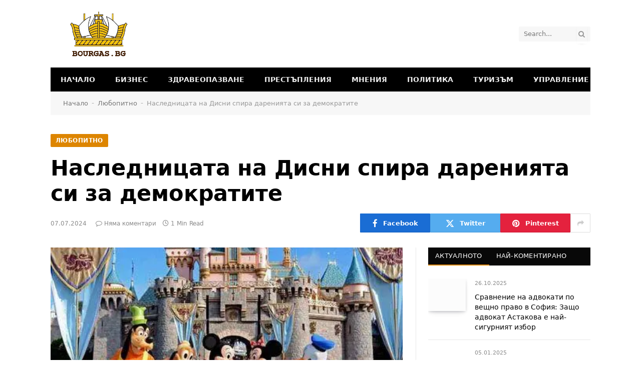

--- FILE ---
content_type: text/html; charset=utf-8
request_url: https://www.google.com/recaptcha/api2/aframe
body_size: 267
content:
<!DOCTYPE HTML><html><head><meta http-equiv="content-type" content="text/html; charset=UTF-8"></head><body><script nonce="EXmWVtj6ifkDTNk1snU9ew">/** Anti-fraud and anti-abuse applications only. See google.com/recaptcha */ try{var clients={'sodar':'https://pagead2.googlesyndication.com/pagead/sodar?'};window.addEventListener("message",function(a){try{if(a.source===window.parent){var b=JSON.parse(a.data);var c=clients[b['id']];if(c){var d=document.createElement('img');d.src=c+b['params']+'&rc='+(localStorage.getItem("rc::a")?sessionStorage.getItem("rc::b"):"");window.document.body.appendChild(d);sessionStorage.setItem("rc::e",parseInt(sessionStorage.getItem("rc::e")||0)+1);localStorage.setItem("rc::h",'1768958722973');}}}catch(b){}});window.parent.postMessage("_grecaptcha_ready", "*");}catch(b){}</script></body></html>